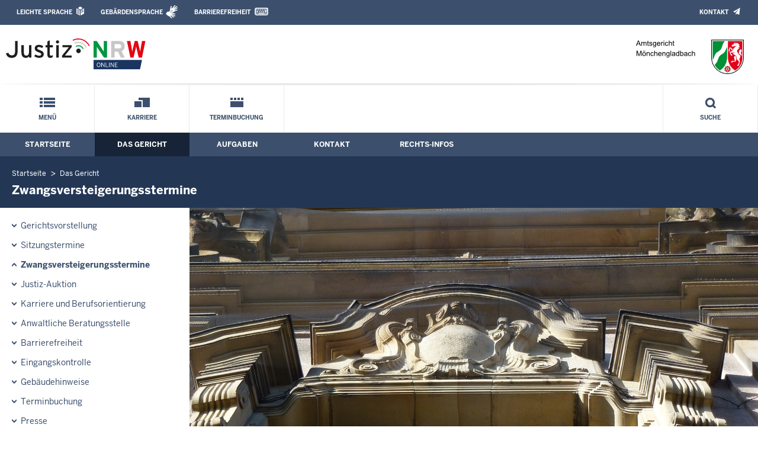

--- FILE ---
content_type: text/html; charset=UTF-8
request_url: https://www.ag-moenchengladbach.nrw.de/behoerde/zvg_termine/index.php?markId=572ff0c57f8a164a4362a5c74ed9f5d63294cc4567c381fcbbd427c6735aeb05
body_size: 7431
content:
<!DOCTYPE html><!--[if IE 6]><![endif]-->






































<html lang="de">
<head><meta name="generator" content="Infopark CMS Fiona; 7.0.2; 53616c7465645f5fb14a315e7e8b33048d3c428086aedb09">
<!--UdmComment-->

<meta charset="utf-8">
<meta http-equiv="X-UA-Compatible" content="IE=edge">
<meta name="viewport" content="width=device-width, initial-scale=1">
<!--/UdmComment-->

<title>
Amtsgericht Mönchengladbach:
Zwangsversteigerungsstermine
</title>
<link href="../../../layout_rwd/images/system_bilder/favicon.ico" type="image/x-icon" rel="shortcut icon" title="favicon">
<!--UdmComment-->

<meta name="robots" content="index,follow">





<meta name="Copyright" content="Amtsgericht Mönchengladbach">
<meta name="Keywords" content="">	
<meta name="Description" content="Behördeninternet: Amtsgericht Mönchengladbach">	




<link rel="stylesheet" href="../../../layout_rwd/yaml/core/base.css" media="all"> 
<link rel="stylesheet" href="../../../layout_rwd/css/screen-PAGE-layout_customized.css" media="screen"> 



<link rel="stylesheet" href="../../../layout_rwd/css/lightbox2-2_11_1.css" media="screen"> 
<link rel="stylesheet" href="../../../layout_rwd/css/justiz_rwd.css" media="screen"> 
<link rel="stylesheet" href="../../../layout_rwd/css/justiz_startseite_rwd.css" media="screen"> 
<link rel="stylesheet" href="../../../layout_rwd/css/justiz_inhaltsbereich_rwd.css" media="screen">

<link rel="stylesheet" href="../../../layout_rwd/css/socialshareprivacyGeneral_rwd.css" media="screen" title="Socialshareprivacy (obere generelle (De-)Aktivierung)"> 


<link rel="stylesheet" href="../../../layout_rwd/css/socialshareprivacyIndividual_rwd.css" media="screen" title="Socialshareprivacy (obere generelle (De-)Aktivierung)"> 

<link rel="stylesheet" type="text/css" href="../../../layout_rwd/css/ag_hweb_add.css" media="screen">
<link rel="stylesheet" type="text/css" href="../../../layout_rwd/css/ag_hweb_sitzungstermine.css" media="screen">
<link rel="stylesheet" type="text/css" href="../../../layout_rwd/css/ag_hweb_streitschlichtung.css" media="screen">




















		





<link rel="stylesheet" type="text/css" href="../../../layout_rwd/css/justiz_print_rwd.css" media="print" title="Print">







<script type="text/javascript">
var HWEB_BEHOERDE= 'ag-moenchengladbach__neu';
</script>

<script type="text/javascript">
var HWEB_LANGUAGE = 'de';
var HWEB_SEARCHSTRING = 'Suchbegriff';
var HWEB_AKTENZEICHEN = 'Aktenzeichen';
</script>

<script type="text/javascript">
var HWEB_IS_STARTPAGE = false;
</script>

<script type="text/javascript">
var HWEB_IS_LIVESERVER = true;
var HWEB_IS_PREVIEWSERVER = false;
var HWEB_SHOW_VIEWPORT_TOOLS = false;
</script>

<script type="text/javascript" src="../../../layout_rwd/js/jquery/jquery.js"></script>


<link rel="stylesheet" href="../../../layout_rwd/js/jquery/swiper/swiper-css.css">
<link rel="stylesheet" href="../../../layout_rwd/css/swiper_customized_rwd.css">
<script type="text/javascript" src="../../../layout_rwd/js/jquery/swiper/swiper-js.js"></script>

<script type="text/javascript"></script>

<link rel="stylesheet" href="../../../layout_rwd/js/jquery/videoplayer/css/player.css" media="screen">
<script type="text/javascript" src="../../../layout_rwd/js/jquery/videoplayer/js/player.js" defer></script>



<script type="text/javascript" src="../../../layout_rwd/js/hwebJSInit.js"></script>
<script type="text/javascript" src="../../../layout_rwd/js/hwebViewportTool.js"></script>
<script type="text/javascript" src="../../../layout_rwd/js/focus-within.js"></script>
<script type="text/javascript" src="../../../layout_rwd/js/YouTubeVideo.js"></script>
<script type="text/javascript" src="../../../layout_rwd/js/VimpVideo.js"></script>

<!--/UdmComment-->
</head>

<body id="body">
<!--UdmComment-->
<h1 class="element-invisible">
Amtsgericht Mönchengladbach:&nbsp;
Zwangsversteigerungsstermine
</h1>
<div id="skip-link">
<a class="element-invisible element-focusable" href="#hauptbildDatumUndUeberschrift">Direkt zum Inhalt</a>
</div>
<!--/UdmComment-->

<div class="ym-wrapper"> 
<div id="top" class="ym-wbox"> 


<header id="header" role="banner">
<!--UdmComment-->
<div class="section clearfix">


<div class="invisiblePosition" id="sprungnavi">
<h2 class="invisiblePosition">Orientierungsbereich (Sprungmarken):</h2>
<ul>
<li><a href="#techMenu">Zur 'Leichten Sprache' (soweit vorhanden), zum Geb&auml;rdensprachenvideo und dem Kontaktformular</a></li>
<li><a href="/suche/suche_rwd.php?search_language=de&qSize=25#mnogoErstesLabel">Zur Volltext-Suche</a></li>
<li><a href="#schnellNavi">Zur Schnellnavigation ausgew&auml;hlter Linkziele</a></li>
<li><a href="#hauptNavi">Zur Hauptnavigation (Haupt-Bereiche)</a></li>
<li><a href="#bereichsnavigation">Zur Navigation innerhalb eines Bereiches</a></li>
<li><a href="#hauptbildDatumUndUeberschrift">Zum aktuellen Inhalt</a></li>
<li><a href="#footer-wrapper">Zum &Uuml;berblick</a></li>
</ul>
</div>


<div class="ym-grid">
<div class="ym-g100">
<div class="ym-gbox" id="techMenuLeiste">
<h2 class="element-invisible">Leichte Sprache, Geb&auml;rdensprachenvideo und Kontaktformular</h2>
<nav id="techMenu" role="navigation">

<p class="techMenu-header-responsive" id="tm_oben"><a name="openCloseTechMenu" id="openCloseTechMenu" onclick="minMaxMenuRespMenu('#openCloseTechMenu','showTechMenuResponsive')">Technisches Menü</a></p>

<div id="showTechMenuResponsive" class="left-9000">


<div id="barrierefreiheit">
<ul class="menu" id="secondary-menu-links1">
<li class="bf_first">
<a id="leichtertext" class="close_sprungnavi leichtesprache" href="/beh_sprachen/beh_sprache_LS/index.php" title="Informationen zum Internetauftritt in Leichter Sprache">Leichte Sprache</a>
</li>
<li class="">
<a id="gebaerdenvideo" class="gebaerdensprache" href="/beh_sprachen/gebaerdenvideo/index.php" title="Informationen zum Internetauftritt in Gebärdensprache">Gebärdensprache</a>
</li>
<li class="bf_last">
<a id="barrierefreiheiterkl" class="barrierefreiheiterkl" href="/beh_barrierefreiheit/index.php" title="Barrierefreiheit dieser Internetseite">Barrierefreiheit</a>
</li>
</ul>
</div>


<div id="kontakt_socialBookmarksSettings">
<ul class="links inline" id="secondary-menu-links2">
<li>
<a class="kontakt" href="/kontakt/index.php" title="Kontakt">Kontakt</a>
</li>
</ul>
</div>


<p class="techMenu-header-responsive" id="tm_unten"><a onclick="closeTechMenu('openCloseTechMenu','showTechMenuResponsive')" onblur="closeTechMenu('openCloseTechMenu','showTechMenuResponsive')">Schliessen</a></p>

</div>
</nav>
</div>
</div>
</div>


<div class="ym-grid" id="logo-leiste">

<div class="ym-g25 ym-gl">
<div class="ym-gbox justizlogobox">
<div id="justizlogo"><p>

<a href="https://www.justiz.nrw"><img src="../../../layout_rwd/images/system_bilder/justizlogo_internet_svg.svg" title="Link zur Startseite des Justizportals Nordrhein-Westfalen" alt="Link zur Startseite des Justizportals Nordrhein-Westfalen"></a>
</p></div>
<div id="megamenu_rwd">
<button onclick="minMaxMenuRespMenu(this,'responsiveMainMenu')" type="button" id="megamenu_rwd-button"></button>
</div>
</div>
</div>

<div class="ym-g75 ym-gr">
<div class="ym-gbox" id="nrwlogo">				
<p><img src="../../beh_layout/beh_images_zentral/beh_logo.png" id="logo" alt="Logo: Amtsgericht Mönchengladbach"></p>
</div>
</div>	
</div>


<div id="responsiveMainMenu" class="left-9000">

<form class="suchform1" method="get" action="/beh_suche/index.php">
<fieldset class="ohneBorder">
<input name="search_language" value="de" type="hidden">
<input name="qSize" value="25" type="hidden">
<button onfocus="openRespByTab('megamenu_rwd-button','responsiveMainMenu')" class="respsuchsubmitbutton" id="respsb" type="submit" title="Suche starten"></button>
<input id="respsearchstring" size="21" placeholder="Suchbegriff" name="q" onfocus="openRespByTab('megamenu_rwd-button','responsiveMainMenu')">
</fieldset>
</form>	
<nav>
<ul>			
<li>
<a href="../../index.php" class="respLink schnellnavi_homebutton" id="respNaviMenuStartpage">Startseite</a>
</li>
<li>
<a class="respTrigger min_bg_image" id="trigger_WebPortal_Relaunch" onclick="minMaxMenuRespMenu(this, 'resp_ag-moenchengladbach__neu')" data-trigger="resp_ag-moenchengladbach__neu" title="Menü ausklappen"></a>

<a href="index.php" class="respLink schnellnavi_startseite" id="respNaviMenuLandesportal" onfocus="openRespByTab('megamenu_rwd-button','responsiveMainMenu')">Menü</a>
<ul id="resp_ag-moenchengladbach__neu" class="">
<li>
<a class="respTrigger" title="Menu ausklappen" id="trigger_behoerde" onclick="minMaxMenuRespMenu(this, 'resp_behoerde')" data-trigger="resp_behoerde"></a>
<a href="../index.php" onfocus="openRespByTab('trigger_ag-moenchengladbach__neu', 'resp_ag-moenchengladbach__neu')" class="respLink">
Das Gericht
</a>
<ul id="resp_behoerde" class="left-9000">
<li>
<a href="../gerichtsvorstellung/index.php" onfocus="openRespByTab('trigger_behoerde', 'resp_behoerde')" class="respLink">
Gerichtsvorstellung
</a>
</li>
<li>
<a href="../sitzungstermine/index.php" onfocus="openRespByTab('trigger_behoerde', 'resp_behoerde')" class="respLink">
Sitzungstermine
</a>
</li>
<li>
<a href="index.php" onfocus="openRespByTab('trigger_behoerde', 'resp_behoerde')" class="respLink">
Zwangsversteigerungsstermine
</a>
</li>
<li>
<a href="../beh_justizauktion/index.php" onfocus="openRespByTab('trigger_behoerde', 'resp_behoerde')" class="respLink">
Justiz-Auktion
</a>
</li>
<li>
<a href="../Karriere/index.php" onfocus="openRespByTab('trigger_behoerde', 'resp_behoerde')" class="respLink">
Karriere und Berufsorientierung
</a>
</li>
<li>
<a href="../Anwaltliche-Beratungsstelle/index.php" onfocus="openRespByTab('trigger_behoerde', 'resp_behoerde')" class="respLink">
Anwaltliche Beratungsstelle
</a>
</li>
<li>
<a href="../behinderte/index.php" onfocus="openRespByTab('trigger_behoerde', 'resp_behoerde')" class="respLink">
Barrierefreiheit
</a>
</li>
<li>
<a href="../eingangskontrolle/index.php" onfocus="openRespByTab('trigger_behoerde', 'resp_behoerde')" class="respLink">
Eingangskontrolle
</a>
</li>
<li>
<a href="../Gebaeudehinweise/index.php" onfocus="openRespByTab('trigger_behoerde', 'resp_behoerde')" class="respLink">
Gebäudehinweise
</a>
</li>
<li>
<a href="../terminbuchung/index.php" onfocus="openRespByTab('trigger_behoerde', 'resp_behoerde')" class="respLink">
Terminbuchung
</a>
</li>
<li>
<a href="../Presse/index.php" onfocus="openRespByTab('trigger_behoerde', 'resp_behoerde')" class="respLink">
Presse
</a>
</li>
</ul>
</li>
<li>
<a class="respTrigger" title="Menu ausklappen" id="trigger_aufgaben" onclick="minMaxMenuRespMenu(this, 'resp_aufgaben')" data-trigger="resp_aufgaben"></a>
<a href="../../aufgaben/index.php" onfocus="openRespByTab('trigger_behoerde', 'resp_behoerde')" class="respLink">
Aufgaben
</a>
<ul id="resp_aufgaben" class="left-9000">
<li>
<a href="../../aufgaben/abteilungen/index.php" onfocus="openRespByTab('trigger_aufgaben', 'resp_aufgaben')" class="respLink">
Abteilungen
</a>
</li>
<li>
<a href="../../aufgaben/gerichtsvollzieher/index.php" onfocus="openRespByTab('trigger_aufgaben', 'resp_aufgaben')" class="respLink">
Gerichtsvollzieher
</a>
</li>
<li>
<a href="../../aufgaben/geschaeftsverteilung/index.php" onfocus="openRespByTab('trigger_aufgaben', 'resp_aufgaben')" class="respLink">
Geschäftsverteilung
</a>
</li>
<li>
<a href="../../aufgaben/gerichtsbezirk/index.php" onfocus="openRespByTab('trigger_aufgaben', 'resp_aufgaben')" class="respLink">
Gerichtsbezirk
</a>
</li>
</ul>
</li>
<li>
<a class="respTrigger" title="Menu ausklappen" id="trigger_kontakt" onclick="minMaxMenuRespMenu(this, 'resp_kontakt')" data-trigger="resp_kontakt"></a>
<a href="../../kontakt/index.php" onfocus="openRespByTab('trigger_aufgaben', 'resp_aufgaben')" class="respLink">
Kontakt
</a>
<ul id="resp_kontakt" class="left-9000">
<li>
<a href="../../kontakt/oeffnungszeiten/index.php" onfocus="openRespByTab('trigger_kontakt', 'resp_kontakt')" class="respLink">
Öffnungszeiten
</a>
</li>
<li>
<a href="../../kontakt/email_hinweis/index.php" onfocus="openRespByTab('trigger_kontakt', 'resp_kontakt')" class="respLink">
E-Mail - Hinweis, Elektronischer Rechtsverkehr
</a>
</li>
<li>
<a href="../../kontakt/wegbeschreibung/index.php" onfocus="openRespByTab('trigger_kontakt', 'resp_kontakt')" class="respLink">
Wegbeschreibung
</a>
</li>
<li>
<a href="../../kontakt/telefonliste/index.php" onfocus="openRespByTab('trigger_kontakt', 'resp_kontakt')" class="respLink">
Telefonliste
</a>
</li>
<li>
<a href="../../kontakt/briefkasten/index.php" onfocus="openRespByTab('trigger_kontakt', 'resp_kontakt')" class="respLink">
Nachtbriefkasten
</a>
</li>
<li>
<a href="../../kontakt/bankverbindung/index.php" onfocus="openRespByTab('trigger_kontakt', 'resp_kontakt')" class="respLink">
Bankverbindung
</a>
</li>
<li>
<a href="../../kontakt/Datenschutzbeauftragter/index.php" onfocus="openRespByTab('trigger_kontakt', 'resp_kontakt')" class="respLink">
Datenschutzbeauftragter
</a>
</li>
<li>
<a href="../../kontakt/Presseanfrage/index.php" onfocus="openRespByTab('trigger_kontakt', 'resp_kontakt')" class="respLink">
Presseanfrage
</a>
</li>
<li>
<a href="../../kontakt/impressum/index.php" onfocus="openRespByTab('trigger_kontakt', 'resp_kontakt')" class="respLink">
Impressum
</a>
</li>
</ul>
</li>
<li>
<a class="respTrigger" title="Menu ausklappen" id="trigger_infos" onclick="minMaxMenuRespMenu(this, 'resp_infos')" data-trigger="resp_infos"></a>
<a href="../../infos/index.php" onfocus="openRespByTab('trigger_kontakt', 'resp_kontakt')" class="respLink">
Rechts-Infos
</a>
<ul id="resp_infos" class="left-9000">
<li>
<a href="../../infos/Datenschutz/index.php" onfocus="openRespByTab('trigger_infos', 'resp_infos')" class="respLink">
Datenschutz
</a>
</li>
<li>
<a href="../../infos/Kostenrechner_Hilfen/index.php" onfocus="openRespByTab('trigger_infos', 'resp_infos')" class="respLink">
Kostenrechner/Hilfen
</a>
</li>
<li>
<a href="../../infos/Formulare/index.php" onfocus="openRespByTab('trigger_infos', 'resp_infos')" class="respLink">
Formulare
</a>
</li>
<li>
<a href="../../infos/streitschlichtung/index.php" onfocus="openRespByTab('trigger_infos', 'resp_infos')" class="respLink">
Streitschlichtung / Schiedsleute
</a>
</li>
<li>
<a href="../../infos/zeugen/index.php" onfocus="openRespByTab('trigger_infos', 'resp_infos')" class="respLink">
Zeugen
</a>
</li>
<li>
<a href="../../infos/Gesetze_DB/index.php" onfocus="openRespByTab('trigger_infos', 'resp_infos')" class="respLink">
Gesetze des Bundes und der Länder
</a>
</li>
<li>
<a href="../../infos/Rechtsprechung_NRWE_DB/index.php" onfocus="openRespByTab('trigger_infos', 'resp_infos')" class="respLink">
Rechtsprechungsdatenbank "NRWE"
</a>
</li>
<li>
<a href="../../infos/Online_Verfahren/index.php" onfocus="openRespByTab('trigger_infos', 'resp_infos')" class="respLink">
Online-Verfahren
</a>
</li>
<li>
<a href="../../infos/e_gerichtskostenmarke/index.php" onfocus="openRespByTab('trigger_infos', 'resp_infos')" class="respLink">
Elektronische Kostenmarke
</a>
</li>
<li>
<a href="../../infos/Gem_Einrichtungen/index.php" onfocus="openRespByTab('trigger_infos', 'resp_infos')" class="respLink">
Gemeinnützige Einrichtungen – Online-Antrag
</a>
</li>
</ul>
</li>
</ul>
</li>







		





		

<li ><a href="/behoerde/Karriere/index.php" class="respLink schnellnavi_deepLink">Karriere</a> </li><li ><a href="/behoerde/terminbuchung/index.php" class="respLink schnellnavi_terminbuchung">Terminbuchung</a> </li>
</ul>
</nav>
<div id="resp_schliessen">
<p><a id="closeRespMainMenu">Schliessen</a></p>
</div>
</div>

<div class="ym-grid">
<div class="ym-g100">
<div class="ym-gbox" id="nav-header">	
<nav role="navigation" id="nav-all">		

<div id="schnellNavi">						
<h2 class="element-invisible">Schnellnavigation mit Volltext-Suche</h2>
<ul>			








	





	





	

<li ><a href="/index.php" class="schnellnavi_startseite">Menü</a> </li><li ><a href="/behoerde/Karriere/index.php" class="schnellnavi_deepLink">Karriere</a> </li><li ><a href="/behoerde/terminbuchung/index.php" class="schnellnavi_terminbuchung">Terminbuchung</a> </li>
<li>				
<a href="" id="generalSearchLink" title="Volltextsuche">Suche</a>
<div id="generalSearch" class="left-9000">							 
<div class="schliessen">   
<div class="cross-link">  								  
<a id="close_fulltextSearch_btn">Schliessen</a>								  
</div>
</div>
<div class="outerDiv">   
<div class="innerDiv">
<form class="suchform1" method="get" action="/beh_suche/index.php">
<fieldset class="ohneBorder">											
<input type="hidden" name="search_language" value="de">
<input type="hidden" name="qSize" value="25">

<input id="searchstring" type="text" size="21" placeholder="Suchbegriff" name="q">

<button id="sb" class="suchsubmitbutton"  type="submit"><img src="../../../layout_rwd/images/system_bilder/search-icon.png" alt="Suche starten"></button>
</fieldset>
</form>	
</div>
</div>
</div>
</li>
</ul>
</div>			

<div id="hauptNavi">				
<h2 class="element-invisible">Hauptmenü: Hauptnavigation</h2>
<ul id="karteireiter">
				
				
				
				
				
<li ><a href="/index.php">Startseite</a> </li><li  class="ausgewaehlt"><a href="/behoerde/index.php">Das Gericht</a> </li><li ><a href="/aufgaben/index.php">Aufgaben</a> </li><li ><a href="/kontakt/index.php">Kontakt</a> </li><li ><a href="/infos/index.php">Rechts-Infos</a> </li></ul>
</div>
</nav>
</div>
</div>
</div>

</div>
<!--/UdmComment-->
</header>



<div class="wrap">

<!--UdmComment-->
<nav role="navigation" id="breadcrumb"><div id="pfadBox">
<ul>
















<li><a href="../../index.php" class="closePopUpMenu">Startseite</a></li>







<li><a href="../index.php">Das Gericht</a></li>






<li><span class="last">Zwangsversteigerungsstermine</span></li>


</ul>
</div>
</nav>
<!--/UdmComment-->

<div class="ym-grid linearize-level-1">
 

<nav role="navigation" id="bereichsnavigation" class="ym-g25 ym-gl">
<!--UdmComment-->

<ul class="hollyhack">
<li class="first">
<a href="../gerichtsvorstellung/index.php" class="publication">
Gerichtsvorstellung
</a>
</li>
<li>
<a href="../sitzungstermine/index.php" class="publication">
Sitzungstermine
</a>
</li>
<li class="selectedPublication">
<a href="index.php">
Zwangsversteigerungsstermine
</a>
</li>
<li>
<a href="../beh_justizauktion/index.php" class="publication">
Justiz-Auktion
</a>
</li>
<li>
<a href="../Karriere/index.php" class="publication">
Karriere und Berufsorientierung
</a>
</li>
<li>
<a href="../Anwaltliche-Beratungsstelle/index.php" class="publication">
Anwaltliche Beratungsstelle
</a>
</li>
<li>
<a href="../behinderte/index.php" class="publication">
Barrierefreiheit
</a>
</li>
<li>
<a href="../eingangskontrolle/index.php" class="publication">
Eingangskontrolle
</a>
</li>
<li>
<a href="../Gebaeudehinweise/index.php" class="publication">
Gebäudehinweise
</a>
</li>
<li>
<a href="../terminbuchung/index.php" class="publication">
Terminbuchung
</a>
</li>
<li>
<a href="../Presse/index.php" class="publication">
Presse
</a>
</li>
</ul>
<!--/UdmComment-->
</nav>
<div class="ym-g75 ym-gr">


<header id="contentHeader">


























<!--UdmComment-->
<div id="headImageContainer">
<div id="headImage">
<span class="bildausschnitt">
<img src="/RespImagesHWebs/ag-moenchengladbach__neu/beh_layout/beh_images_zentral/Bild-2_neu_thumb_960_400.JPG" alt="Bild 2_neu" />
</span>
</div></div>
<!--/UdmComment-->
<div id="hauptbildDatumUndUeberschrift">

<!--UdmComment-->
<h3 id="hauptbildUeberschrift">
Zwangsversteigerungsstermine
</h3>
<!--/UdmComment-->
<div class="subTitle"><p>Versteigerungstermine des Amtsgerichts Mönchengladbach</p></div>

</div>


<div id="hauptbildTeaser"></div>
</header>

<main id="layout-2-spaltig-navi" role="main" class="mainColumnBorderLeft">

<section id="mainSectionArticle">

<article id="mainArticle">
<div class='inhalt identifyPage_34976485'>

<!-- HAUPTINHALT START -->

<div class="articleSeitenrand">
<!--UdmComment-->




<!--/UdmComment-->

<div class="bodyAttrib">
<span id="inhaltStart"></span>



<p><span><strong>Achtung! Gefälschte Versteigerungsangebote</strong></span></p>
<p><strong>Aktuell sind E-Mails im Umlauf, mit denen vorgetäuscht wird, dass zum Beispiel das Amtsgericht Düsseldorf die Möglichkeit anbietet, sich über das <abbr title="Zwangsversteigerungsgesetz">ZVG</abbr> Portal Versteigerungsobjekte vor dem eigentlichen Zwangsversteigerungstermin zu einem deutlich günstigeren Preis zu sichern. Die E-Mails erwecken durch die E-Mail-Adresse den Anschein, dass sie von einer Behörde versandt worden sind. Bitte beachten Sie, dass Verkäufe außerhalb laufender Verfahren nur mit der Zustimmung der Eigentümer möglich sind und der notariellen Beurkundung bedürfen. Leisten Sie daher keine Zahlungen an Fremdanbieter.</strong></p>


<!--UdmComment-->
<!--/UdmComment-->

<span id="inhaltEnde"></span>
</div>











<!--UdmComment-->




<!--/UdmComment-->
</div>

<!-- HAUPTINHALT ENDE -->









































<span style="clear:both;"></span>
<section id="zt_34976486" class="article-zwischentext">
<header>
</header>
<article class="subArticleArticlepage">



<div class="articleSeitenrand">
<!--UdmComment-->




<!--/UdmComment-->

<div class="bodyAttrib">





<div class="subTitle">
				&Uuml;bersicht der n&auml;chsten 10 Versteigerungstermine des Amtsgerichts Mönchengladbach
			</div><p>
				Wie s&auml;mtliche Amtsgerichte in NRW ver&ouml;ffentlicht auch das Amtsgericht Mönchengladbach
				die amtlichen Bekanntmachungen der Versteigerungstermine nur noch im Internet im bundesweiten Justizportal.
			</p>
			<p>
				Dort k&ouml;nnen Interessenten in den meisten F&auml;llen Gutachten, Exposees und Fotos einsehen und erhalten f&uuml;r
				Karten und Luftbilder einen vereinfachten Zugriff auf den Geodatenserver.
				Ferner k&ouml;nnen Immobilien aufgrund diverser Kriterien (z.B. Art des Objekts, Lage) gesucht werden.
			</p>
			<p>
				Auf dieser Seite bieten wir Ihnen zus&auml;tzlich einen Schnellzugriff auf die n&auml;chsten 10 Versteigerungstermine
				des Amtsgerichts Mönchengladbach.
				Durch Anklicken der Objektart gelangen Sie direkt zu den detaillierten Informationen im ZVG-Portal.
			</p>	
	<div id="zvgTermine" style="border: 1px solid #ddd;">
		<div class="ym-grid linearize-level-1 hiddenOnMobile">		
			<div class="ym-g75 ym-gl zvgTeaser" style="background-color: #233755; color: #fff; padding: 8px 12px;"><strong>Objekt</strong></div>
			<div class="ym-g25 ym-gr zvgDateX" style="background-color: #233755; color: #fff; padding: 8px 12px;"><strong>Termin</strong></div>
		</div>
		
																																
				<div id="zvg87487a1a2c7bd163544cd59297d7aa0a27146c9de8c4244743a8ee3c56214a12" class="ym-grid linearize-level-1" style="background-color: #e8eff9; border-bottom: 1px solid #ddd;">
					<div class="ym-g75 ym-gl zvgTeaser" style="padding: 8px 12px;">
						<!-- <strong class="hiddenOnDesktop">Objekt:</strong> -->
						<strong><a href="https://www.zvg-portal.de/index.php?button=showZvg&amp;zvg_id=165754&amp;land_abk=nw&amp;sessionId=HL2lRI6S0A" target="_blank">Mehrfamilienhaus, Reihenhaus</a></strong> <img class="screen" src="/layout_rwd/images/externer_Link.gif" alt="externer Link, &ouml;ffnet neues Browserfenster" height="9" width="15"><br />
						Alsstraße 63, 41063 Mönchengladbach<br />
						Verkehrswert: <p>450.000,00 &euro;</p>					</div>
					<div class="ym-g25 ym-gr zvgDateX" style="padding: 8px 12px;">
						<strong class="hiddenOnDesktop">Termin:</strong>
						28.01.2026, 10:00 Uhr
					</div>
				</div>
																											
				<div id="zvg432aa8bee1ae61b20a0f7691f062041814208946ee4225ac4a40870555008021" class="ym-grid linearize-level-1" style="background-color: #fff; border-bottom: 1px solid #ddd;">
					<div class="ym-g75 ym-gl zvgTeaser" style="padding: 8px 12px;">
						<!-- <strong class="hiddenOnDesktop">Objekt:</strong> -->
						<strong><a href="https://www.zvg-portal.de/index.php?button=showZvg&amp;zvg_id=166481&amp;land_abk=nw&amp;sessionId=HL2lRI6S0A" target="_blank">Eigentumswohnung</a></strong> <img class="screen" src="/layout_rwd/images/externer_Link.gif" alt="externer Link, &ouml;ffnet neues Browserfenster" height="9" width="15"><br />
						Johannes-Büchner-Straße 2, 41065 Mönchengladbach<br />
						Verkehrswert: <p>90.000,00 &euro;</p>					</div>
					<div class="ym-g25 ym-gr zvgDateX" style="padding: 8px 12px;">
						<strong class="hiddenOnDesktop">Termin:</strong>
						25.02.2026, 10:00 Uhr
					</div>
				</div>
																											
				<div id="zvgdd3c32649216bb7dcaf21a9a32216ee2d280370f2bd720bc90e429d14da00f5f" class="ym-grid linearize-level-1" style="background-color: #e8eff9; border-bottom: 1px solid #ddd;">
					<div class="ym-g75 ym-gl zvgTeaser" style="padding: 8px 12px;">
						<!-- <strong class="hiddenOnDesktop">Objekt:</strong> -->
						<strong><a href="https://www.zvg-portal.de/index.php?button=showZvg&amp;zvg_id=166612&amp;land_abk=nw&amp;sessionId=HL2lRI6S0A" target="_blank">Einfamilienhaus</a></strong> <img class="screen" src="/layout_rwd/images/externer_Link.gif" alt="externer Link, &ouml;ffnet neues Browserfenster" height="9" width="15"><br />
						Grunewaldstraße 163, 41066 Mönchengladbach, Neuwerk<br />
						Verkehrswert: <p>230.000,00 &euro;</p>					</div>
					<div class="ym-g25 ym-gr zvgDateX" style="padding: 8px 12px;">
						<strong class="hiddenOnDesktop">Termin:</strong>
						25.02.2026, 13:00 Uhr
					</div>
				</div>
																											
				<div id="zvg35f3bda13222b1864d80a7d297d4da0ea646cd647c3b015b2f5fae63976a6116" class="ym-grid linearize-level-1" style="background-color: #fff; border-bottom: 1px solid #ddd;">
					<div class="ym-g75 ym-gl zvgTeaser" style="padding: 8px 12px;">
						<!-- <strong class="hiddenOnDesktop">Objekt:</strong> -->
						<strong><a href="https://www.zvg-portal.de/index.php?button=showZvg&amp;zvg_id=166640&amp;land_abk=nw&amp;sessionId=HL2lRI6S0A" target="_blank">freistehendes Einfamilienhaus (Bungalow) und zwei Garagen</a></strong> <img class="screen" src="/layout_rwd/images/externer_Link.gif" alt="externer Link, &ouml;ffnet neues Browserfenster" height="9" width="15"><br />
						Wehresbäumchen 45, 41169 Mönchengladbach, Hardt-Alte<br />
						Verkehrswert: <p>335.000,00 &euro;</p>					</div>
					<div class="ym-g25 ym-gr zvgDateX" style="padding: 8px 12px;">
						<strong class="hiddenOnDesktop">Termin:</strong>
						11.03.2026, 13:00 Uhr
					</div>
				</div>
						
	</div>
	
	
	<div style="margin-top: 32px;">
		<p>
			<strong><a href="http://www.zvg-portal.de/" target="_blank">Das bundesweite Portal f&uuml;r Zwangsversteigerungen<span class="print linkZielDruck"> (http://www.zvg-portal.de/)</span></a></strong> <img class="screen" src="/layout_rwd/images/externer_Link.gif" alt="externer Link, &ouml;ffnet neues Browserfenster" height="9" width="15" /><br />
			Ver&ouml;ffentlichung der Versteigerungstermine und detaillierte Informationen zu den Immobilien
		</p>
	</div>

<!--UdmComment-->
<!--/UdmComment-->

</div>











<!--UdmComment-->




<!--/UdmComment-->
</div>














































</article>
</section>











<div class="articleSeitenrand">


</div>




</div>
</article>

</section>		
</main>

</div>
</div>
</div>



<footer id="footer-wrapper" role="contentinfo">


<h2 class="element-invisible">Justiz-Portal im &Uuml;berblick:</h2>
<div class="ym-grid" id="footer-titlebar">

<div class="ym-gl align-left">
<span class="titlebarIcon icon_portal_Rahmen_weiss"></span>
<h3 class="titlebarTitle">
Im Überblick
<br>
<span class="subTitle">Inhalt</span>
</h3>	
</div>

<div class="ym-gr drucken_nachOben">
<p>
<span id="drucken"><a href="index.php?print=1" target="_blank" title="Druckvorschau in neuem Fenster &ouml;ffnen"><span class="hideLower500">Drucken</span></a></span>
<span id="nachOben"><a href="#top" title="Zum Seitenanfang"><span class="hideLower500">Nach oben</span></a></span>
</p>
</div>
</div>
<nav role="navigation" id="footer-nav">
<div class="ym-grid linearize-level-1" id="mini-sitemap">

<div class="ym-g20 ym-gl" id="footer-column1">
<h3><a href="../index.php">Das Gericht</a></h3>
<div class="click-me expanding" id="click_footer_jm" onclick="minMaxMenuRespMenu(this, 'footer_minimap_jm')"></div>
<ul id="footer_minimap_jm">
<li>
<a href="../gerichtsvorstellung/index.php" onfocus="openFooterByTab('click_footer_jm','footer_minimap_jm')">Gerichtsvorstellung</a>
</li>
<li>
<a href="../sitzungstermine/index.php" onfocus="">Sitzungstermine</a>
</li>
<li>
<a href="index.php" onfocus="">Zwangsversteigerungsstermine</a>
</li>
<li>
<a href="../beh_justizauktion/index.php" onfocus="">Justiz-Auktion</a>
</li>
<li>
<a href="../Karriere/index.php" onfocus="">Karriere und Berufsorientierung</a>
</li>
<li>
<a href="../Anwaltliche-Beratungsstelle/index.php" onfocus="">Anwaltliche Beratungsstelle</a>
</li>
<li>
<a href="../behinderte/index.php" onfocus="">Barrierefreiheit</a>
</li>
<li>
<a href="../eingangskontrolle/index.php" onfocus="">Eingangskontrolle</a>
</li>
<li>
<a href="../Gebaeudehinweise/index.php" onfocus="">Gebäudehinweise</a>
</li>
<li>
<a href="../Presse/index.php" onfocus="">Presse</a>
</li>
</ul>
</div>


<div class="ym-g20 ym-gl" id="footer-column2">
<h3><a href="../../aufgaben/index.php">Aufgaben</a></h3>
<div class="click-me expanding" id="click_footer_bs" onclick="minMaxMenuRespMenu(this, 'footer_minimap_bs')"></div>
<ul id="footer_minimap_bs">
<li>
<a href="../../aufgaben/abteilungen/index.php" onfocus="openFooterByTab('click_footer_bs','footer_minimap_bs')">Abteilungen</a>
</li>
<li>
<a href="../../aufgaben/gerichtsvollzieher/index.php" onfocus="">Gerichtsvollzieher</a>
</li>
<li>
<a href="../../aufgaben/geschaeftsverteilung/index.php" onfocus="">Geschäftsverteilung</a>
</li>
<li>
<a href="../../aufgaben/gerichtsbezirk/index.php" onfocus="">Gerichtsbezirk</a>
</li>
</ul>
</div>


<div class="ym-g20 ym-gl" id="footer-column3">
<h3><a href="../../kontakt/index.php">Kontakt</a></h3>
<div class="click-me expanding" id="click_footer_gb" onclick="minMaxMenuRespMenu(this, 'footer_minimap_gb')"></div>
<ul id ="footer_minimap_gb">
<li>
<a href="../../kontakt/oeffnungszeiten/index.php" onfocus="openFooterByTab('click_footer_gb','footer_minimap_gb')">Öffnungszeiten</a>
</li>
<li>
<a href="../../kontakt/email_hinweis/index.php" onfocus="">E-Mail - Hinweis, Elektronischer Rechtsverkehr</a>
</li>
<li>
<a href="../../kontakt/wegbeschreibung/index.php" onfocus="">Wegbeschreibung</a>
</li>
<li>
<a href="../../kontakt/telefonliste/index.php" onfocus="">Telefonliste</a>
</li>
<li>
<a href="../../kontakt/briefkasten/index.php" onfocus="">Nachtbriefkasten</a>
</li>
<li>
<a href="../../kontakt/bankverbindung/index.php" onfocus="">Bankverbindung</a>
</li>
<li>
<a href="../../kontakt/Datenschutzbeauftragter/index.php" onfocus="">Datenschutzbeauftragter</a>
</li>
<li>
<a href="../../kontakt/Presseanfrage/index.php" onfocus="">Presseanfrage</a>
</li>
<li>
<a href="../../kontakt/impressum/index.php" onfocus="">Impressum</a>
</li>
</ul>
</div>


<div class="ym-g20 ym-gl" id="footer-column4">
<h3><a href="../../infos/index.php">Rechts-Infos</a></h3>
<div class="click-me expanding" id="click_footer_ka" onclick="minMaxMenuRespMenu(this, 'footer_minimap_ka')"></div>
<ul id="footer_minimap_ka">
<li>
<a href="../../infos/Datenschutz/index.php" onfocus="openFooterByTab('click_footer_ka','footer_minimap_ka')">Datenschutz</a>
</li>
<li>
<a href="../../infos/Kostenrechner_Hilfen/index.php" onfocus="">Kostenrechner/Hilfen</a>
</li>
<li>
<a href="../../infos/Formulare/index.php" onfocus="">Formulare</a>
</li>
<li>
<a href="../../infos/streitschlichtung/index.php" onfocus="">Streitschlichtung / Schiedsleute</a>
</li>
<li>
<a href="../../infos/zeugen/index.php" onfocus="">Zeugen</a>
</li>
<li>
<a href="../../infos/Gesetze_DB/index.php" onfocus="">Gesetze (Bund/Länder)</a>
</li>
<li>
<a href="../../infos/Rechtsprechung_NRWE_DB/index.php" onfocus="">Rechtsprechung NRW</a>
</li>
<li>
<a href="../../infos/Online_Verfahren/index.php" onfocus="">Online-Verfahren</a>
</li>
<li>
<a href="../../infos/e_gerichtskostenmarke/index.php" onfocus="">Elektronische Kostenmarke</a>
</li>
<li>
<a href="../../infos/Gem_Einrichtungen/index.php" onfocus="">Gemeinnützige Einrichtungen<br>(Antrag)</a>
</li>
</ul>
</div>


<div class="ym-g20 ym-gr" id="footer-column5">
<h3>Service</h3>
<div class="click-me expanding" id="click_footer_se" onclick="minMaxMenuRespMenu(this, 'footer_minimap_se')"></div>
<ul id="footer_minimap_se">
<li>

<a href="../../beh_sitemap/index.php" onfocus="openFooterByTab('click_footer_se','footer_minimap_se')" title="">
Übersicht
</a>
</li>	
<li>

<a href="../../beh_suche/index.php" onfocus="" title="">
Suche
</a>
</li>	
</ul>
</div>

</div>
</nav>

<div class="ym-grid linearize-level-1" id="baseline-row" style="overflow: visible;">
<div class="ym-grid linearize-level-1 ym-g70 ym-gr">
<div class="ym-g20 ym-gl" id="social-bookmarks">

</div>
<div class="ym-g80 ym-gr" id="special-links">
<ul id="special-links-list">
<li><a href="/beh_sitemap/index.php">Übersicht</a></li>
<li>
<a href="../../kontakt/impressum/datenschutz/index.php" title="">
Datenschutzerklärung
</a>
</li>
<li>
<a href="../../kontakt/impressum/index.php" title="">
Impressum
</a>
</li>
</ul>
</div>	
</div>
<div class="ym-g30 ym-gl" id="copyright">
<p>&copy; Der Direktor des Amtsgerichts Mönchengladbach, 2026</p>
</div>  
</div>

</footer>

</div> 
</div> 

<script type="text/javascript">ytInit();</script>
<script type="text/javascript">vimpInit();</script>
</body>

</html>

